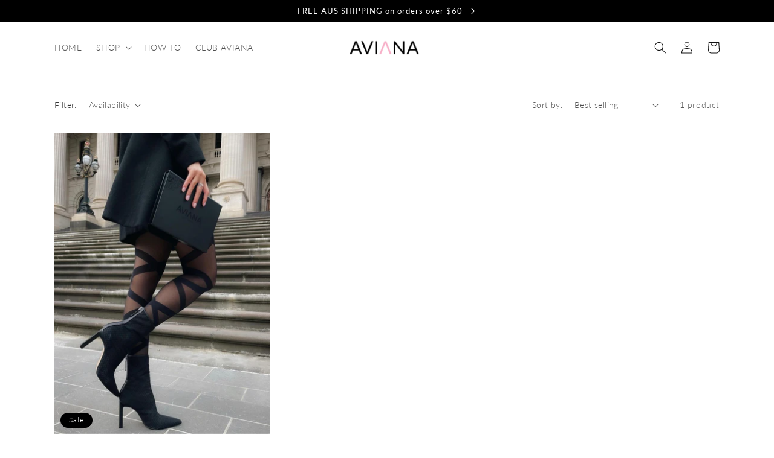

--- FILE ---
content_type: application/x-javascript; charset=utf-8
request_url: https://bundler.nice-team.net/app/shop/status/aviana-the-label-au.myshopify.com.js?1768876569
body_size: -361
content:
var bundler_settings_updated='1696048093';